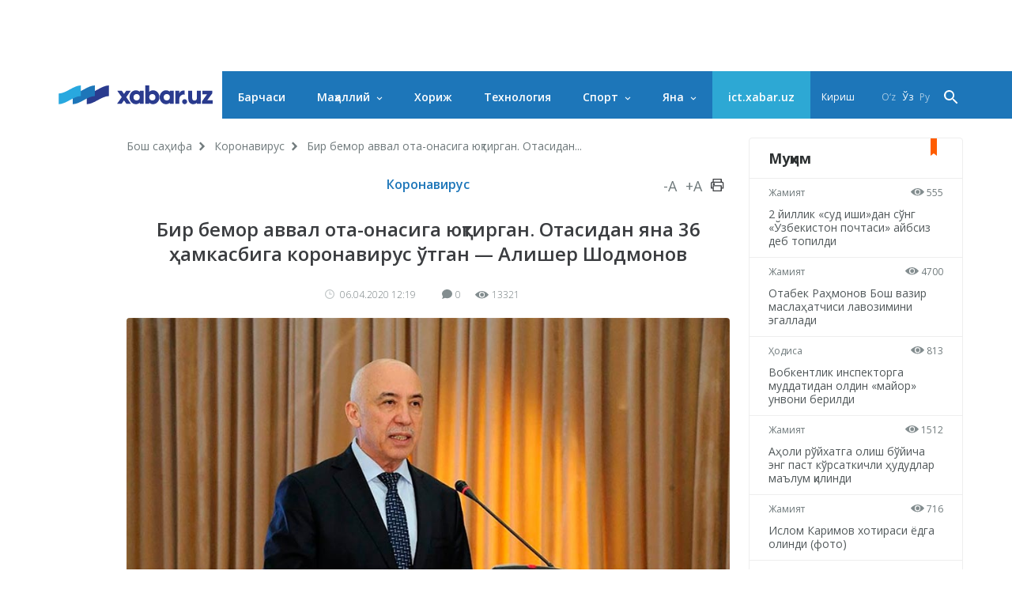

--- FILE ---
content_type: text/html; charset=UTF-8
request_url: https://xabar.uz/koronavirus/bir-bemor-avval-ota-onasiga-yuqtirgan-otasidan-yana
body_size: 12268
content:
<!DOCTYPE html>
<html lang="uz">
<head>
    <meta charset="UTF-8">
    <meta http-equiv="X-UA-Compatible" content="IE=edge">
    <meta name="viewport" content="width=device-width, initial-scale=1, maximum-scale=1, user-scalable=no">

    <meta property="cacheId"
          content="31/01/2026 23:42:21">
    <meta property="og:url" content="https://xabar.uz/koronavirus/bir-bemor-avval-ota-onasiga-yuqtirgan-otasidan-yana">
    <meta property="og:title" content="Бир бемор аввал ота-онасига юқтирган. Отасидан яна 36 ҳамкасбига коронавирус ўтган — Алишер Шодмонов">
    <meta property="og:description" content="Соғлиқни сақлаш вазири Алишер Шодмонов Ўзбекистонда коронавирус тарқалиши бўйича маълумот бериб ўтди">
    <meta property="og:image" content="https://xabar.uz/static/crop/7/9/736_736_95_795766317.jpg">
    <meta property="og:type" content="article"/>
    <meta property="fb:app_id" content="411166686310976"/>

    <meta name="description" content="Соғлиқни сақлаш вазири Алишер Шодмонов Ўзбекистонда коронавирус тарқалиши бўйича маълумот бериб ўтди">
    <meta name="keywords" content="Алишер Шодмонов, коронавирус">
    
            
        <link rel="canonical" href="https://xabar.uz/koronavirus/bir-bemor-avval-ota-onasiga-yuqtirgan-otasidan-yana"/>
                    <link rel="alternate" hreflang="uz-UZ" href="https://xabar.uz/uz/koronavirus/bir-bemor-avval-ota-onasiga-yuqtirgan-otasidan-yana"/>
                            <link rel="alternate" hreflang="ru" href="https://xabar.uz/ru/koronavirus/bir-bemor-avval-ota-onasiga-yuqtirgan-otasidan-yana"/>
            

    <title>Бир бемор аввал ота-онасига юқтирган. Отасидан яна 36 ҳамкасбига коронавирус ўтган — Алишер Шодмонов</title>
    <meta name="csrf-param" content="_csrf">
<meta name="csrf-token" content="Y-MtIuiEdXjz3-ewE_PirYvrFei-0KmpgPzPBiHkmMITt3UTibEGLLC-kf9-yrfe471_pfqdz9PxqL9ga6D_mg==">

<link href="https://xabar.uz/static/assets/e0750f87/authchoice.css?v=1581547988" rel="stylesheet">
<link href="https://fonts.googleapis.com/css?family=Open+Sans:300,300i,400,400i,600,700|PT+Serif:400,400i,700,700i&amp;subset=cyrillic&amp;display=swap" rel="stylesheet">
<link href="https://xabar.uz/static/assets/73a7d9c9/css/all-bundle.min.css?v=1674197250" rel="stylesheet">
<script>var globalVars={"l":"cy-UZ","a":"https:\/\/api.xabar.uz\/v1","d":false,"typo":"\/site\/typo","m":{"typo":"\u0418\u043b\u0442\u0438\u043c\u043e\u0441 \u0445\u0430\u0442\u043e\u043d\u0438 \u0431\u0435\u043b\u0433\u0438\u043b\u0430\u043d\u0433!"},"u":1,"p":"5e8ad7c3f2750859c2008123","c":"5e6b3523f2750855c4292043"};</script>    <!-- Global site tag (gtag.js) - Google Analytics -->
    <script async src="https://www.googletagmanager.com/gtag/js?id=UA-111137764-1"></script>
    <script>
        window.dataLayer = window.dataLayer || [];

        function gtag() {
            dataLayer.push(arguments);
        }

        gtag('js', new Date());

        gtag('config', 'UA-111137764-1');
    </script>
    <!-- Yandex.RTB -->
    <script>window.yaContextCb=window.yaContextCb||[]</script>
    <script src="https://yandex.ru/ads/system/context.js" async></script>

    <link rel="apple-touch-icon" sizes="180x180" href="https://xabar.uz/static/assets/73a7d9c9/img/apple-touch-icon.png">
    <link rel="icon" type="image/png" sizes="32x32" href="https://xabar.uz/static/assets/73a7d9c9/img/favicon-32x32.png">
    <link rel="icon" type="image/png" sizes="16x16" href="https://xabar.uz/static/assets/73a7d9c9/img/favicon-16x16.png">
    <link rel="manifest" href="https://xabar.uz/static/assets/73a7d9c9/img/manifest.json">
</head>
<body>

<div id="w9" class="banner-top banner"></div>

    <div class="msg-test" data-cookie="_and" data-count="1">
        Андроид қурилмалар учун <strong>Xabar.uz мобил иловаси</strong>.        <span class="continue">
        <a href="https://play.google.com/store/apps/details?id=uz.xabar.app"
           target="_blank" class="action-btn">Юклаб олиш</a>
    </span>
        <span class="close-btn">×</span>
    </div>
    <div class="msg-test" data-cookie="_ios" data-count="1">
        IOS qurilmalar uchun <strong>Xabar.uz mobil ilovasi</strong>.        <span class="continue">
        <a href="https://itunes.apple.com/us/app/xabar-uz-axborot-portali/id1364606474?ls=1&mt=8"
           target="_blank" class="action-btn">Юклаб олиш</a>
    </span>
        <span class="close-btn">×</span>
    </div>

<div id="container">
    <div class="header" id="header">
    <div class="header__nav-main">
        <div class="container">
            <div class="header__nav-main-content">
                <a href="/" class="logo">
                    <img class="hidden-sm visible-lg" src="https://xabar.uz/static/assets/73a7d9c9/img/logo-desktop.svg"
                         alt="Xabar.uz">
                    <img class="hidden-md visible-sm" src="https://xabar.uz/static/assets/73a7d9c9/img/logo-mobile.svg" alt="Xabar.uz">
                </a>

                <a class="header__nav-main-toggle"><i class="icon bars-icon"></i></a>

                <ul class="header__nav-main-nav" id="main_menu">
                    <li class="child0 ">
                        <a href="/yangiliklar">Барчаси</a>
                    </li>

                                                                                        <li class="child0 cat-mahalliy has_inner ">
                            <a href="https://xabar.uz/mahalliy">Маҳаллий</a>
                                                            <div class="header__nav-main-sub-nav">
                                    <div class="container">
                                        <ul>
                                                                                                                                            <li class="child1 cat-siyosat ">
                                                    <a href="https://xabar.uz/siyosat">Сиёсат</a>
                                                </li>
                                                                                                                                            <li class="child1 cat-iqtisodiyot ">
                                                    <a href="https://xabar.uz/iqtisodiyot">Иқтисодиёт</a>
                                                </li>
                                                                                                                                            <li class="child1 cat-biznes ">
                                                    <a href="https://xabar.uz/biznes">Бизнес сабоқлари</a>
                                                </li>
                                                                                                                                            <li class="child1 cat-jamiyat ">
                                                    <a href="https://xabar.uz/jamiyat">Жамият</a>
                                                </li>
                                                                                                                                            <li class="child1 cat-huquq ">
                                                    <a href="https://xabar.uz/huquq">Ҳуқуқ</a>
                                                </li>
                                                                                                                                            <li class="child1 cat-talim ">
                                                    <a href="https://xabar.uz/talim">Таълим</a>
                                                </li>
                                                                                                                                            <li class="child1 cat-hajviya ">
                                                    <a href="https://xabar.uz/hajviya">Ҳажв</a>
                                                </li>
                                                                                                                                            <li class="child1 cat-madaniyat ">
                                                    <a href="https://xabar.uz/madaniyat">Маданият</a>
                                                </li>
                                                                                                                                            <li class="child1 cat-insayder ">
                                                    <a href="https://xabar.uz/insayder">Инсайдер</a>
                                                </li>
                                                                                                                                            <li class="child1 cat-hodisa ">
                                                    <a href="https://xabar.uz/hodisa">Ҳодиса</a>
                                                </li>
                                                                                    </ul>
                                    </div>
                                </div>
                                                    </li>
                                                                    <li class="child0 cat-xorij  ">
                            <a href="https://xabar.uz/xorij">Хориж</a>
                                                    </li>
                                                                    <li class="child0 cat-texnologiya  ">
                            <a href="https://xabar.uz/texnologiya">Технология</a>
                                                    </li>
                                                                    <li class="child0 cat-sport has_inner ">
                            <a href="https://xabar.uz/sport">Спорт</a>
                                                            <div class="header__nav-main-sub-nav">
                                    <div class="container">
                                        <ul>
                                                                                                                                            <li class="child1 cat-evro-2024 ">
                                                    <a href="https://xabar.uz/evro-2024">Evro-2024</a>
                                                </li>
                                                                                                                                            <li class="child1 cat-osiyo-kubogi ">
                                                    <a href="https://xabar.uz/osiyo-kubogi">Осиё Кубоги</a>
                                                </li>
                                                                                    </ul>
                                    </div>
                                </div>
                                                    </li>
                                                                                                                                            
                    <li class="has_inner child0" id="more_menu">
                        <a href="#">Яна</a>

                        <div class="header__nav-main-sub-nav">
                            <div class="container">
                                <ul>
                                                                                                                    <li class="child0 cat-koronavirus is_active">
                                            <a href="https://xabar.uz/koronavirus">Коронавирус</a>
                                                                                                                                </li>
                                                                                                                    <li class="child0 cat-tahlil ">
                                            <a href="https://xabar.uz/tahlil">Таҳлил</a>
                                                                                                                                </li>
                                                                                                                    <li class="child0 cat-avtomobil ">
                                            <a href="https://xabar.uz/avtomobil">Авто</a>
                                                                                                                                </li>
                                                                                                                    <li class="child0 cat-maslahat ">
                                            <a href="https://xabar.uz/maslahat">Маслаҳат</a>
                                                                                                                                </li>
                                                                                                                    <li class="child0 cat-infografika ">
                                            <a href="https://xabar.uz/infografika">Инфографика</a>
                                                                                                                                </li>
                                    
                                    <li class="child0 ">
                                        <a href="/photo">Фотохабарлар</a>
                                    </li>
                                    <li class="child0 ">
                                        <a href="/audio">Аудио хабарлар</a>
                                    </li>
                                    <li class="child0 ">
                                        <a href="/video">Видео хабарлар</a>
                                    </li>
                                    <li class="child0 ">
                                        <a href="/polls/all">Сўровномалар</a>
                                    </li>
                                </ul>
                            </div>
                        </div>
                    </li>
                    <li class="child0 cat-ict" >
                        <a href="https://ict.xabar.uz" target="_blank" style="background-color: #2DA8D4;">ict.xabar.uz</a>
                    </li>
                </ul>

                <ul class="header__nav-main-login">
                    <li class="">
                                                    <a href="/account/login">Кириш</a>
                                            </li>
                </ul>

                
                <ul class="header__nav-main-language">
                                            <li class="">
                            <a href="/uz/post/bir-bemor-avval-ota-onasiga-yuqtirgan-otasidan-yana?category=koronavirus">
                                O‘z                            </a>
                        </li>
                                            <li class="is_active">
                            <a href="/post/bir-bemor-avval-ota-onasiga-yuqtirgan-otasidan-yana?category=koronavirus">
                                Ўз                            </a>
                        </li>
                                            <li class="">
                            <a href="/ru/post/bir-bemor-avval-ota-onasiga-yuqtirgan-otasidan-yana?category=koronavirus">
                                Ру                            </a>
                        </li>
                    
                </ul><!-- End of header__nav-main-language-->

                <div class="header__nav-main-search">
                    <a href="#" id="button_search" class="header__nav-main-search-toggle-btn"><i
                                class="icon search-icon"></i></a>
                </div><!-- End of header__nav-main-search-->
            </div><!-- End of header__nav-main-content-->
        </div><!-- End of container-->
    </div><!-- End of header__nav-->


</div>
    <div class="main__section">
                <div class="main__section-content">
            <div class="main__content article ">

    <ul class="breadcrumbs"><li><a href="/">Бош саҳифа</a></li>
<li><a href="https://xabar.uz/koronavirus">Коронавирус</a></li>
<li>Бир бемор аввал ота-онасига юқтирган. Отасидан...</li>
</ul>    
    <div class="article__category">
        <a href="https://xabar.uz/koronavirus">Коронавирус</a>

        <div class="article__category-controls">
            <a href="#">-A</a>
            <a href="#">+A</a>
            <a href="#">
                <i class="icon icon-print"></i>
            </a>
        </div><!-- End of article__category-controls-->
    </div><!-- End of article__category -->

        <div class="article__content">
        <h2 class="post__title">Бир бемор аввал ота-онасига юқтирган. Отасидан яна 36 ҳамкасбига коронавирус ўтган — Алишер Шодмонов</h2>

        <div class="article__content-meta">
            <span class="date-time">
                <i class="icon clock-icon is_smaller"></i>

                06.04.2020 12:19            </span>
            <span class="h-space"></span>
            <span class="update-time"></span>
            <span class="h-space"></span>

            <span class="counters">
                <i class="icon comments-icon"></i>0                <span class="h-space"></span>
                <i class="icon eye-icon"></i>13321                <span class="h-space"></span>
            </span><!-- End of counters-->
        </div>
        
                    <div class="media">
                                    <img src="https://xabar.uz/static/crop/7/9/920__95_795766317.jpg" alt="Бир бемор аввал ота-онасига юқтирган. Отасидан яна 36 ҳамкасбига коронавирус ўтган — Алишер Шодмонов">
                                                            </div>
                                                    <div class="post__body">
            <p style="text-align: justify;">Соғлиқни сақлаш вазири Алишер Шодмонов Ўзбекистонда коронавирус тарқалиши бўйича &laquo;Ўзбекистон 24&raquo; каналида маълумот берди. Xabar.uz мухбири вазирнинг сўзларини келтириб ўтди.<br /><br />&mdash; Асосан хорижда ишловчи шахслар Ўзбекистонга қайтгандан сўнг оила аъзоларига касалликни юқтириб қўйган. Бунга бир қатор мисоллар келтириш мумкин.<br /><br />15 март куни хориждан келган ҳамюртимиз 15 нафар шахсга касалликни юқтирган.</p>
<p style="text-align: justify;">27 март куни Андижонда касаллиги аниқланган шахсдан ота-онасига коронавирус юққан. Унинг отаси яна 36 ҳамкасбига коронавирусни ўтказган. Ҳамкасбларидан бири 4 нафар қариндошига юқтирган. Ундан ташқари яна мулоқотда бўлганлардан 3 кишига касаллик ўтган. Бир кишидан 46 нафар одамга коронавирус тарқаган. Афсуски бу беморимиз касаллик аломатлари кўрина бошлаганда ҳам шифокорларга хабар бермаган.</p>
<p style="text-align: justify;">Тошкент шаҳридаги беморимиз турмуш ўртоғи билан Туркияга бориб келган. Улар оиласидаги 8 нафар шахсга касалликни юқтирган. Барчасини ҳозир даволаяпмиз.</p>
<p style="text-align: justify;">Тошкент вилоятидаги яна бир беморимиз эса 26 мартда касаллик бошланганига қарамай 5 кун давомида уйида ётган. У фақат 30 март куни шифокорларга мурожаат қилган ва уни даволашга олдик. Айни вақтда беморни сунъий нафас берувчи (ИВЛ) аппаратига улаб қўйишга мажбур бўлдик.</p>
<p style="text-align: justify;">Тошкент вилоятидаги бошқа бир беморимиз эса йўталиш, тана ҳароратининг кўтарилиши ва хатто нафас сиқишига қарамай тўртта ташкилотга борган. Биз мажбур бўлдик ўша ташкилотларнинг барчасини ёпишга. Бу бемордан 52 киши касалликни юқтирган.</p>
<p style="text-align: justify;">Яна бир бемор учта ташкилотда ишлаётган бўлган. У сабабли 100 дан ортиқ инсонларни кузатувга олишга мажбур бўлдик. Бемор касаллик бошланганини билгани ҳолда шунча одам билан мулоқотда бўлган.</p>
<p style="text-align: justify;">Бу жиноят. Била туриб шунча одамга касални юқтириш хиёнатдир.</p>
<p style="text-align: justify;">Яна бир фуқаромиз хорижда бўлгандан сўнг 7 нафар оила аъзосига юқтирган. У билан мулоқотда бўлган 153 шахсни кузатувда ушлаб турибмиз.</p>
<p style="text-align: justify;">Умумий ҳисобда 7 мамлакатдан кириб келган 123 киши ва улар билан мулоқотда бўлганлар туфайли беморлар сони 390 нафарга етди.</p>
<p style="text-align: justify;">Энг ёмони &mdash; тўрт нафар беморимиз ким билан учрашганини сир сақлаган. Фақатгина улар билан мулоқотда бўлганларда иситма чиққандан кейин биз буни биляпмиз.</p>
<p style="text-align: justify;">Яна бир мисол &mdash; Туркиядан келган эр-хотинда шамоллаш белгилари бўлган. Аммо улар хориждан келганини айтмаган ва тиббиёт ходимларини чалғитган. Кейинчалик тест ўтказилиб коронавирус аниқлангандан кейин касални яширганларини йиғлаб тан олишди. Натижада бутун оила касалга чалинган.</p>
<p style="text-align: justify;">Афсуски беморлар орасида касаллик аниқлангандан сўнг ҳам шифокорларга қулоқ солмасдан, ўз билганини қилиб юрганлар учраб турибди. Ўзинг бутун маҳаллага юқтириб бўлдинг, керак бўлса яшириб юрдинг, хиёнат қилдинг, энди ҳеч бўлмаса шифохонага келгандан кейин шифокорларнинг айтганини қилиш керак эмасми? Йўқ, манманлик билан тавсияларга қулоқ солмасдан юрганлар ҳам бор. Мана шундай беморлардан бири ҳозир ИВЛ аппаратига улаб қўйилган, сунъий нафас бериляпти.</p>
<p style="text-align: justify;">Мамлакатда чеклов чоралари кўриляпти. Ҳозир уйда бўлишимиз шарт. Машинасида, велосипедида, пиёда айланиб келишга чиқаётганларга мурожаатим &mdash; ҳаммамиз сабр қилишимиз керак. Қачонки интизом бўлса, барча тартиб-қоидага бўйсуниб, икки ҳафта уйимизда ўтирсак, ҳаммаси ўтиб кетади. Шунда биринчи навбатда оила аъзоларимизни сақлаб қолган бўламиз.</p>
<p style="text-align: justify;">Ҳатто оилада ҳам қучоқлашиб кўришманг. Ҳамма билан масофада гаплашинг, &mdash; деди Алишер Шодмонов.</p>                    </div>

        
                    <div class="article__tags">

                <div class="article__tags-list">
                                            <a href="/tag/alisher-shodmonov">Алишер Шодмонов</a>
                                            <a href="/tag/koronavirus">коронавирус</a>
                                    </div><!-- End of article__tags-list-->
            </div><!-- End of article__tags-->
            </div>

    <div class="article__social__likes">
        <div class="banner-page_middle">

        </div>

        <div class="telegram__link">
            <i class="icon telegram-icon"></i><a target="_blank" href="https://t.me/xabaruzofficial">
                Янгиликларни <span>телеграм</span> каналимизда кузатиб боринг            </a>
        </div>
        <!--noindex--><div class="sidebar__share-links"><a class="share-rounded-icons facebook-bg" href="http://www.facebook.com/sharer.php?u=https%3A%2F%2Fxabar.uz%2F99jx" rel="noopener" role="sharer" target="_blank"><i class="icon facebook-icon"></i></a><a class="share-rounded-icons twitter-bg" href="http://twitter.com/share?url=https%3A%2F%2Fxabar.uz%2F99jx&amp;text=%D0%A1%D0%BE%D2%93%D0%BB%D0%B8%D2%9B%D0%BD%D0%B8+%D1%81%D0%B0%D2%9B%D0%BB%D0%B0%D1%88+%D0%B2%D0%B0%D0%B7%D0%B8%D1%80%D0%B8+%D0%90%D0%BB%D0%B8%D1%88%D0%B5%D1%80+%D0%A8%D0%BE%D0%B4%D0%BC%D0%BE%D0%BD%D0%BE%D0%B2+%D0%8E%D0%B7%D0%B1%D0%B5%D0%BA%D0%B8%D1%81%D1%82%D0%BE%D0%BD%D0%B4%D0%B0+%D0%BA%D0%BE%D1%80%D0%BE%D0%BD%D0%B0%D0%B2%D0%B8%D1%80%D1%83%D1%81+%D1%82%D0%B0%D1%80%D2%9B%D0%B0%D0%BB%D0%B8%D1%88%D0%B8+%D0%B1%D1%9E%D0%B9%D0%B8%D1%87%D0%B0+%D0%BC%D0%B0%D1%8A%D0%BB%D1%83%D0%BC%D0%BE%D1%82+%D0%B1%D0%B5%D1%80%D0%B8%D0%B1+%D1%9E%D1%82%D0%B4%D0%B8." rel="noopener" role="sharer" target="_blank"><i class="icon twitter-icon"></i></a><a class="share-rounded-icons telegram-bg" href="https://telegram.me/share/url?url=https%3A%2F%2Fxabar.uz%2F99jx&amp;text={message}" rel="noopener" role="sharer" target="_blank"><i class="icon telegram-icon"></i></a><a class="share-rounded-icons google-bg" href="https://plusone.google.com/_/+1/confirm?hl=en&amp;url=https%3A%2F%2Fxabar.uz%2F99jx" rel="noopener" role="sharer" target="_blank"><i class="icon google-icon"></i></a><a class="share-rounded-icons odnoklassniki-bg" href="http://www.odnoklassniki.ru/dk?st.cmd=addShare&amp;st.s=1&amp;st._surl=https%3A%2F%2Fxabar.uz%2F99jx&amp;st.comments=%D0%A1%D0%BE%D2%93%D0%BB%D0%B8%D2%9B%D0%BD%D0%B8+%D1%81%D0%B0%D2%9B%D0%BB%D0%B0%D1%88+%D0%B2%D0%B0%D0%B7%D0%B8%D1%80%D0%B8+%D0%90%D0%BB%D0%B8%D1%88%D0%B5%D1%80+%D0%A8%D0%BE%D0%B4%D0%BC%D0%BE%D0%BD%D0%BE%D0%B2+%D0%8E%D0%B7%D0%B1%D0%B5%D0%BA%D0%B8%D1%81%D1%82%D0%BE%D0%BD%D0%B4%D0%B0+%D0%BA%D0%BE%D1%80%D0%BE%D0%BD%D0%B0%D0%B2%D0%B8%D1%80%D1%83%D1%81+%D1%82%D0%B0%D1%80%D2%9B%D0%B0%D0%BB%D0%B8%D1%88%D0%B8+%D0%B1%D1%9E%D0%B9%D0%B8%D1%87%D0%B0+%D0%BC%D0%B0%D1%8A%D0%BB%D1%83%D0%BC%D0%BE%D1%82+%D0%B1%D0%B5%D1%80%D0%B8%D0%B1+%D1%9E%D1%82%D0%B4%D0%B8." rel="noopener" role="sharer" target="_blank"><i class="icon odnoklassniki-icon"></i></a></div><!--/noindex-->        <div class="article__tags-list short_link">
            <input class="link_share"
                   value="https://xabar.uz/99jx"
                   readonly/>
        </div>
    </div>


    

    
            <div class="recommended__news mini__news">
            <div class="recommended__news-title">Ўхшаш янгиликлар</div>
            <div class="news__list">
                                    <div class="news__item">
                        <div class="media ">
                            <a href="https://xabar.uz/tahlil/koronavirus-hanuz-millionlab-oda">
                                <img src="https://xabar.uz/static/crop/6/3/250_145_95_637808980.png">
                            </a>
                        </div><!-- End of media-->
                        <div class="news__item-meta">
                                                            <span class="category">
                                <a href="https://xabar.uz/tahlil">
                                    Таҳлил                                </a>
                            </span>
                                                        <span class="date-time">10/01, 22:06</span>
                        </div>
                        <p>
                            <a href="https://xabar.uz/tahlil/koronavirus-hanuz-millionlab-oda">
                                Коронавирус ҳануз миллионлаб одамларнинг жонини олмоқда — тадқиқот                            </a>
                        </p>
                    </div><!-- End of news__item-->
                                    <div class="news__item">
                        <div class="media ">
                            <a href="https://xabar.uz/xorij/frankenshteyn-turkiyada-koronavirusning-yangi">
                                <img src="https://xabar.uz/static/crop/1/1/250_145_95_1171443687.jpg">
                            </a>
                        </div><!-- End of media-->
                        <div class="news__item-meta">
                                                            <span class="category">
                                <a href="https://xabar.uz/xorij">
                                    Хориж                                </a>
                            </span>
                                                        <span class="date-time">30/10, 13:54</span>
                        </div>
                        <p>
                            <a href="https://xabar.uz/xorij/frankenshteyn-turkiyada-koronavirusning-yangi">
                                «Франкенштейн»: Туркияда коронавируснинг янги штамми тарқаляпти                            </a>
                        </p>
                    </div><!-- End of news__item-->
                                    <div class="news__item">
                        <div class="media ">
                            <a href="https://xabar.uz/koronavirus/koronavirus-atayin-tarqatilganmidi-jsst-javob-berdi">
                                <img src="https://xabar.uz/static/crop/4/2/250_145_95_4285378162.jpg">
                            </a>
                        </div><!-- End of media-->
                        <div class="news__item-meta">
                                                            <span class="category">
                                <a href="https://xabar.uz/koronavirus">
                                    Коронавирус                                </a>
                            </span>
                                                        <span class="date-time">04/07, 15:58</span>
                        </div>
                        <p>
                            <a href="https://xabar.uz/koronavirus/koronavirus-atayin-tarqatilganmidi-jsst-javob-berdi">
                                Коронавирус атайин тарқатилганмиди? ЖССТ жавоб берди                            </a>
                        </p>
                    </div><!-- End of news__item-->
                            </div><!-- End of news__list-->
        </div>
    
    <div class="post__comments">
        <div class="article__comments-title">
            Изоҳлар            <span class="h-space half"></span>
            <span class="badge">0</span>
        </div><!-- End of article__comments-title-->
                    <p class="access__alert-title tal-center">
                Изоҳ қолдириш учун сайтда рўйхатдан ўтинг            </p>
            <p class="tal-center">
                <a class="btn rounded" href="/account/login">Кириш</a>            </p>
            <p class="enter-options"><span>Ижтимоий тармоқлар орқали киринг</span></p>
            <div id="w2">            <p class="tal-center">
                <a class="btn rounded facebook auth-link" href="/account/auth?authclient=facebook" title="Facebook" data-popup-width="860" data-popup-height="480">Facebook</a><span class='h-space'></span><a class="btn rounded twitter auth-link" href="/account/auth?authclient=twitter" title="Twitter" data-popup-width="800" data-popup-height="500">Twitter</a><span class='h-space'></span>            </p>
            </div>                        <div id="w3"></div>    </div>
</div><!-- End of main__content-->

<div class="main__sidebar">
    <div id="w4" class="banner-sidebar_top banner"></div>    <div class="sidebar__most-read mini__news">

    <div class="main__news-thumb-title">
        Муҳим    </div>

                        <div class="news__item">
                <div class="news__item-meta">
                <span class="category"><a
                        href="https://xabar.uz/jamiyat">Жамият</a></span>
                    <span class="views"><i class="icon eye-icon"></i> 555</span>
                </div><!-- End of news__item-meta-->

                <p class="">
                    <a href="https://xabar.uz/jamiyat/2-yillik-sud-ishidan-song-ozbekiston-pochtasi-ay">2 йиллик «суд иши»дан сўнг «Ўзбекистон почтаси» айбсиз деб топилди</a>
                </p>
            </div><!-- End of news__item-->
                    <div class="news__item">
                <div class="news__item-meta">
                <span class="category"><a
                        href="https://xabar.uz/jamiyat">Жамият</a></span>
                    <span class="views"><i class="icon eye-icon"></i> 4700</span>
                </div><!-- End of news__item-meta-->

                <p class="">
                    <a href="https://xabar.uz/jamiyat/otabek-rahmonov-bosh-vazir-maslahatchisi">Отабек Раҳмонов Бош вазир маслаҳатчиси лавозимини эгаллади</a>
                </p>
            </div><!-- End of news__item-->
                    <div class="news__item">
                <div class="news__item-meta">
                <span class="category"><a
                        href="https://xabar.uz/hodisa">Ҳодиса</a></span>
                    <span class="views"><i class="icon eye-icon"></i> 813</span>
                </div><!-- End of news__item-meta-->

                <p class="">
                    <a href="https://xabar.uz/hodisa/vobkentlik-inspektorga-muddatidan">Вобкентлик инспекторга муддатидан олдин «майор» унвони берилди</a>
                </p>
            </div><!-- End of news__item-->
                    <div class="news__item">
                <div class="news__item-meta">
                <span class="category"><a
                        href="https://xabar.uz/jamiyat">Жамият</a></span>
                    <span class="views"><i class="icon eye-icon"></i> 1512</span>
                </div><!-- End of news__item-meta-->

                <p class="">
                    <a href="https://xabar.uz/jamiyat/aholi-royxatga-olish-boyicha-eng-past">Аҳоли рўйхатга олиш бўйича энг паст кўрсаткичли ҳудудлар маълум қилинди</a>
                </p>
            </div><!-- End of news__item-->
                    <div class="news__item">
                <div class="news__item-meta">
                <span class="category"><a
                        href="https://xabar.uz/jamiyat">Жамият</a></span>
                    <span class="views"><i class="icon eye-icon"></i> 716</span>
                </div><!-- End of news__item-meta-->

                <p class="">
                    <a href="https://xabar.uz/jamiyat/islom-karimov-haykali-poyiga-gulchambar-qoyildi-foto">Ислом Каримов хотираси ёдга олинди (фото)</a>
                </p>
            </div><!-- End of news__item-->
                    <div class="news__item">
                <div class="news__item-meta">
                <span class="category"><a
                        href="https://xabar.uz/madaniyat">Маданият</a></span>
                    <span class="views"><i class="icon eye-icon"></i> 289</span>
                </div><!-- End of news__item-meta-->

                <p class="">
                    <a href="https://xabar.uz/madaniyat/qardoshlikni-mustahkamlagan-tashrif">Қардошликни мустаҳкамлаган ташриф (видео)</a>
                </p>
            </div><!-- End of news__item-->
            </div><!-- End of sidebar__most-read-->
        <div class="sidebar__most-read mini__news">

    <div class="main__news-thumb-title">
        Оммабоп    </div>

                        <div class="news__item">
                <div class="news__item-meta">
                <span class="category"><a
                        href="https://xabar.uz/jamiyat">Жамият</a></span>
                    <span class="views"><i class="icon eye-icon"></i> 4700</span>
                </div><!-- End of news__item-meta-->

                <p class="title">
                    <a href="https://xabar.uz/jamiyat/otabek-rahmonov-bosh-vazir-maslahatchisi">Отабек Раҳмонов Бош вазир маслаҳатчиси лавозимини эгаллади</a>
                </p>
            </div><!-- End of news__item-->
                    <div class="news__item">
                <div class="news__item-meta">
                <span class="category"><a
                        href="https://xabar.uz/jamiyat">Жамият</a></span>
                    <span class="views"><i class="icon eye-icon"></i> 3829</span>
                </div><!-- End of news__item-meta-->

                <p class="title">
                    <a href="https://xabar.uz/jamiyat/yaxshilikkamat-qilinayotganini-aytmoqda">«Яхшиликка ёмонлик»: Туркияда ўлдирилган Дурдона Ҳакимованинг бизнес шериги марҳумага туҳмат қилинаётганини айтмоқда</a>
                </p>
            </div><!-- End of news__item-->
                    <div class="news__item">
                <div class="news__item-meta">
                <span class="category"><a
                        href="https://xabar.uz/xorij">Хориж</a></span>
                    <span class="views"><i class="icon eye-icon"></i> 2263</span>
                </div><!-- End of news__item-meta-->

                <p class="">
                    <a href="https://xabar.uz/xorij/nega-internetni-larzaga-solgan-pingvin-haqida">«Нега?» — Интернетни ларзага солган пингвин ҳақида</a>
                </p>
            </div><!-- End of news__item-->
                    <div class="news__item">
                <div class="news__item-meta">
                <span class="category"><a
                        href="https://xabar.uz/madaniyat">Маданият</a></span>
                    <span class="views"><i class="icon eye-icon"></i> 2004</span>
                </div><!-- End of news__item-meta-->

                <p class="">
                    <a href="https://xabar.uz/madaniyat/erkin-komilovning-rafiqasi-vafot-etdi">Ўзбекистон халқ артисти Эркин Комиловнинг рафиқаси вафот этди</a>
                </p>
            </div><!-- End of news__item-->
                    <div class="news__item">
                <div class="news__item-meta">
                <span class="category"><a
                        href="https://xabar.uz/huquq">Ҳуқуқ</a></span>
                    <span class="views"><i class="icon eye-icon"></i> 1944</span>
                </div><!-- End of news__item-meta-->

                <p class="">
                    <a href="https://xabar.uz/huquq/babdullaev-va-xqodirov-nima-uchun">Б.Абдуллаев ва Х.Қодиров нима учун ишдан олингани айтилди</a>
                </p>
            </div><!-- End of news__item-->
                    <div class="news__item">
                <div class="news__item-meta">
                <span class="category"><a
                        href="https://xabar.uz/jamiyat">Жамият</a></span>
                    <span class="views"><i class="icon eye-icon"></i> 1738</span>
                </div><!-- End of news__item-meta-->

                <p class="">
                    <a href="https://xabar.uz/jamiyat/toshkentning-yana-3-nafar-mansabdori-ishdan-olindi">Тошкентнинг яна 3 нафар мансабдори ишдан олинди</a>
                </p>
            </div><!-- End of news__item-->
            </div><!-- End of sidebar__most-read-->
    <div class="sidebar__authors">
    <div class="sidebar__authors-title">
        <h2>Муаллифлар</h2>
    </div><!-- End of sidebar__authors-title-->

            <div class="sidebar__authors-list">
                            <div class="media-info">
                    <div class="media is_left">
                        <img
                            src="https://xabar.uz/static/crop/3/3/90_90_95_332502132.jpg"
                            width="50" height="50"
                            alt="Нурбек Алимов">
                    </div><!-- End of media-->

                    <div class="info">
                        <p>
                            <strong><a class="author__name"
                                       href="https://xabar.uz/mualliflar/nurbek-alimov">Нурбек Алимов</a></strong><br>блогер                        </p>
                    </div><!-- End of info-->
                </div><!-- End of media-info-->
                            <div class="media-info">
                    <div class="media is_left">
                        <img
                            src="https://xabar.uz/static/crop/2/0/90_90_95_2085437306.jpg"
                            width="50" height="50"
                            alt="Аброр Зоҳидов">
                    </div><!-- End of media-->

                    <div class="info">
                        <p>
                            <strong><a class="author__name"
                                       href="https://xabar.uz/mualliflar/abror-zohidov">Аброр Зоҳидов</a></strong><br>журналист                        </p>
                    </div><!-- End of info-->
                </div><!-- End of media-info-->
                            <div class="media-info">
                    <div class="media is_left">
                        <img
                            src="https://xabar.uz/static/crop/8/8/90_90_95_886181227.jpg"
                            width="50" height="50"
                            alt="Бобур Наби">
                    </div><!-- End of media-->

                    <div class="info">
                        <p>
                            <strong><a class="author__name"
                                       href="https://xabar.uz/mualliflar/bobur-nabi">Бобур Наби</a></strong><br>журналист                        </p>
                    </div><!-- End of info-->
                </div><!-- End of media-info-->
                            <div class="media-info">
                    <div class="media is_left">
                        <img
                            src="https://xabar.uz/static/crop/4/2/90_90_95_429773963.jpg"
                            width="50" height="50"
                            alt="Бахтиёр Шералиев">
                    </div><!-- End of media-->

                    <div class="info">
                        <p>
                            <strong><a class="author__name"
                                       href="https://xabar.uz/mualliflar/baxtiyor-sheraliyev">Бахтиёр Шералиев</a></strong><br>биолог-ихтиолог / генетик                        </p>
                    </div><!-- End of info-->
                </div><!-- End of media-info-->
                            <div class="media-info">
                    <div class="media is_left">
                        <img
                            src="https://xabar.uz/static/crop/3/8/90_90_95_3872837901.jpg"
                            width="50" height="50"
                            alt="Жамшид Ниёзов">
                    </div><!-- End of media-->

                    <div class="info">
                        <p>
                            <strong><a class="author__name"
                                       href="https://xabar.uz/mualliflar/jamshid-niyozov">Жамшид Ниёзов</a></strong><br>журналист / блогер                        </p>
                    </div><!-- End of info-->
                </div><!-- End of media-info-->
                    </div><!-- End of sidebar__authors-list-->
        <p class="continue"><a href="/mualliflar">барчаси</a></p>
    </div><!-- End of sidebar__authors-->
    </div><!-- End of main__sidebar-->        </div>
    </div>
    <div class="footer">
    <div class="footer__nav">
        <ul>
                                            <li class="has_inner ">
                    <a href="https://xabar.uz/mahalliy">Маҳаллий</a>
                </li>
                                                        <li class="">
                        <a href="https://xabar.uz/siyosat">Сиёсат</a>
                    </li>
                                                        <li class="">
                        <a href="https://xabar.uz/iqtisodiyot">Иқтисодиёт</a>
                    </li>
                                                        <li class="">
                        <a href="https://xabar.uz/biznes">Бизнес сабоқлари</a>
                    </li>
                                                        <li class="">
                        <a href="https://xabar.uz/jamiyat">Жамият</a>
                    </li>
                                                        <li class="">
                        <a href="https://xabar.uz/huquq">Ҳуқуқ</a>
                    </li>
                                                        <li class="">
                        <a href="https://xabar.uz/talim">Таълим</a>
                    </li>
                                                        <li class="">
                        <a href="https://xabar.uz/hajviya">Ҳажв</a>
                    </li>
                                                        <li class="">
                        <a href="https://xabar.uz/madaniyat">Маданият</a>
                    </li>
                                                        <li class="">
                        <a href="https://xabar.uz/insayder">Инсайдер</a>
                    </li>
                                                        <li class="">
                        <a href="https://xabar.uz/hodisa">Ҳодиса</a>
                    </li>
                                                            <li class=" ">
                    <a href="https://xabar.uz/xorij">Хориж</a>
                </li>
                                                            <li class=" ">
                    <a href="https://xabar.uz/texnologiya">Технология</a>
                </li>
                                                            <li class="has_inner ">
                    <a href="https://xabar.uz/sport">Спорт</a>
                </li>
                                                        <li class="">
                        <a href="https://xabar.uz/evro-2024">Evro-2024</a>
                    </li>
                                                        <li class="">
                        <a href="https://xabar.uz/osiyo-kubogi">Осиё Кубоги</a>
                    </li>
                                                            <li class=" is_active">
                    <a href="https://xabar.uz/koronavirus">Коронавирус</a>
                </li>
                                                            <li class=" ">
                    <a href="https://xabar.uz/tahlil">Таҳлил</a>
                </li>
                                                            <li class=" ">
                    <a href="https://xabar.uz/avtomobil">Авто</a>
                </li>
                                                            <li class=" ">
                    <a href="https://xabar.uz/maslahat">Маслаҳат</a>
                </li>
                                                            <li class=" ">
                    <a href="https://xabar.uz/infografika">Инфографика</a>
                </li>
                                    </ul>
    </div><!-- End of footer-nav-->

    <div class="footer__copyright">
        <div class="container">
            <div class="row-flex">
                <div class="footer-apps">
                    <a class="footer__copyright-logo">
                        <img src="https://xabar.uz/static/assets/73a7d9c9/img/xabar.uz-footer-logo.svg"
                             alt="xabar.uz"></a>

                    <a href="https://play.google.com/store/apps/details?id=uz.xabar.app"
                       target="_blank" class="app-icon-links"><img
                                src="https://xabar.uz/static/assets/73a7d9c9/img/android.png?v=1"
                                alt="android app"></a>

                    <a href="https://itunes.apple.com/us/app/xabar-uz-axborot-portali/id1364606474?ls=1&mt=8"
                       target="_blank" class="app-icon-links"><img
                                src="https://xabar.uz/static/assets/73a7d9c9/img/apple.png?v=1"
                                alt="apple app"></a>
                </div>
                <div class="footer__copyright-regulation">
                    <ul>

                        <li><a href="/page/sayt-haqida">Сайт ҳақида</a></li>
                        <li>
                            <a href="/page/foydalanish-shartlari">Фойдаланиш шартлари</a>
                        </li>
                        <li><a href="/page/reklama">Реклама</a></li>
                        <li><a href="/aloqa">Алоқа</a></li>

                        <li>
                            <div id="warning" class="d-b">
                                <span class="rounded">18+</span>
                            </div>
                        </li>
                    </ul>

                    <p style="text-align: justify;">«Xabar.uz» ахборот-таҳлилий портали 2017 йилнинг 27 декабрида электрон ОАВ сифатида давлат рўйхатидан ўтказилган. Гувоҳнома рақами: 156697. Муассис: «Xabar» газетаси таҳририяти. Таҳририят манзили: 100000, Тошкент шаҳри, Амир Темур 1-тор кўчаси, 2-уй (мўлжал: Олой бозори). 
Масъул муҳаррир Абдуғани Абдураҳмонов. Электрон манзил: info@xabar.uz  <br />Материалларимиздан тўлиқ ёки қисман фойдаланилганда «Фойдаланиш шартлари»га амал қилиниши шарт. Барча ҳуқуқлар Ўзбекистон Республикасининг оммавий ахборот воситалари тўғрисидаги ҳамда муаллифлик ва турдош ҳуқуқлар тўғрисидаги қонун ҳужжатларида белгиланган тартибда ҳимояланган.</p>                    <div class="notes">
                        <p class="banner-desktop">
                            Сайтда имловий ёки услубий хатога кўзингиз тушдими? Хато жумлани белгиланг ва <strong>CTRL+ENTER</strong> босиш орқали бизга хабар беринг.                        </p>

                        <p>
                            Эски браузерлар учун <a rel='nofollow' href='http://m.xabar.uz/'>сайтнинг енгил талқини</a>.                            Ишлаб чиқувчи <a target='_blank' href='http://activemedia.uz'>ActiveMedia Solutions</a>.                        </p>
                    </div>
                </div><!-- End of footer__copyright-regulations-->

                <div class="footer__copyright-apps">
                    <div class="footer__share-links">
                        <a target="_blank" href="https://t.me/xabaruzofficial"
                           class="share-rounded-icons small telegram-bg"><i class="icon telegram-icon"></i></a>
                        <a target="_blank" href="https://www.facebook.com/xabar.uz/"
                           class="share-rounded-icons small facebook-bg"><i class="icon facebook-icon"></i></a>
                        <a target="_blank" href="https://twitter.com/xabaruzofficial"
                           class="share-rounded-icons small twitter-bg"><i class="icon twitter-icon"></i></a>
                        <a target="_blank" href="https://www.youtube.com/channel/UCKfAFbGa0w39d4RHMCtsGCw"
                           class="share-rounded-icons small youtube-bg"><i class="icon youtube-icon"></i></a>
                        <a target="_blank" href="https://www.instagram.com/xabar.uz/"
                           class="share-rounded-icons small instagram-bg"><i class="icon instagram-icon"></i></a>
                        <a target="_blank" href="https://ok.ru/xabar.uz"
                           class="share-rounded-icons small odnoklassniki-bg"><i
                                    class="icon odnoklassniki-icon"></i></a>
                    </div><!-- End of footer__share-links-->
                    <!--<a href="#" class="app-icon-links"><img src="<? /*= $this->getImageUrl('app-store-icon.png')*/ ?>" alt="ios app"></a>
                   -->
                    <a href="https://sammi.uz/uz" style="opacity: 0">Samarqand davlat meditsina instituti</a>
                </div><!-- End of footer__copyright-apps-->
            </div><!-- End of row-flex-->
        </div><!-- End of container-->
    </div><!-- End of footer__copyright-->
</div><!-- End of footer-->

<div class="search_f" id="search_window">
    <div class="search__f-content">
        <a href="#" id="button_search_close" class="search__f-content-close">
            <img src="https://xabar.uz/static/assets/73a7d9c9/img/icon-close.svg" alt="">
        </a>

        <div class="search__f-header">
            <a href="#" class="search__f-submit">
                <img src="https://xabar.uz/static/assets/73a7d9c9/img/icon-search.svg" alt="">
            </a>

            <form action="/search" method="get">
                <input type="text" name="q" id="search__f-input" class="search__f-input"
                       placeholder="«Xabar.uz»дан қидириш ...">
                <button type="submit" style="display: none"></button>
            </form>
        </div><!-- End of search__f-header-->

        <div class="search__f-body" id="search_container">
            <ul class="search__f-tags">
                                    <li><a href="/tag/uzbekiston">#Ўзбекистон <span> - 4292</span></a>
                    </li>
                                    <li><a href="/tag/turkiya">#Туркия <span> - 1744</span></a>
                    </li>
                                    <li><a href="/tag/mening-prezidentim">#Шавкат Мирзиёев <span> - 3830</span></a>
                    </li>
                                    <li><a href="/tag/toshkent">#Тошкент <span> - 2795</span></a>
                    </li>
                                    <li><a href="/tag/prezident">#Президент <span> - 2022</span></a>
                    </li>
                                    <li><a href="/tag/aqsh">#АҚШ <span> - 3815</span></a>
                    </li>
                                    <li><a href="/tag/rossiya">#Россия <span> - 3800</span></a>
                    </li>
                                    <li><a href="/tag/tayinlov">#тайинлов <span> - 985</span></a>
                    </li>
                                    <li><a href="/tag/eron">#Эрон <span> - 931</span></a>
                    </li>
                                    <li><a href="/tag/xitoy">#Хитой <span> - 2361</span></a>
                    </li>
                                    <li><a href="/tag/videoselektor">#видеоселектор <span> - 373</span></a>
                    </li>
                                    <li><a href="/tag/narkotik">#наркотик <span> - 39</span></a>
                    </li>
                                    <li><a href="/tag/dxx">#ДХХ <span> - 485</span></a>
                    </li>
                                    <li><a href="/tag/ob-havo">#об-ҳаво <span> - 1891</span></a>
                    </li>
                                    <li><a href="/tag/ukraina">#Украина <span> - 1791</span></a>
                    </li>
                            </ul>
        </div><!-- End of search__f-body-->
    </div><!-- End of search__f-content-->
</div>
    <span class="responsive-tablet fs-clear ir"></span>
    <span class="responsive-phone fs-clear ir"></span>
</div>

<div id="ajax_content"></div>
<script src="https://xabar.uz/static/assets/73a7d9c9/js/all-bundle.min.js?v=1674197256"></script>
<script>jQuery(function ($) {
jQuery('#w2').authchoice();
$('#w3').comments({"readOnly":false,"enableNavigation":false,"isGuest":true,"currentUserId":1,"replyIconURL":"https:\/\/xabar.uz\/static\/assets\/73a7d9c9\/img\/reply-comment-icon-2.png","spinnerIconURL":"https:\/\/xabar.uz\/static\/assets\/73a7d9c9\/img\/loader.gif","profilePictureURL":"https:\/\/xabar.uz\/static\/assets\/73a7d9c9\/img\/user-icon.png","apiUrl":"https:\/\/api.xabar.uz\/v1","postUrl":"\/comment\/handle?post=5e8ad7c3f2750859c2008123","putUrl":"\/comment\/handle","deleteUrl":"\/comment\/delete","upvoteUrl":"\/comment\/upvote","textareaPlaceholderText":"Изоҳ матни","newestText":"Янгилари","textareaMaxRows":10,"oldestText":"Эскилари","popularText":"Машҳурлари","noCommentsText":"Изоҳлар мавжуд эмас","attachmentsText":"Иловалар","sendText":"Қўшиш","replyText":"Жавоб","editText":"Таҳрирлаш","editedText":"Таҳрирланди","hintText":"Қўшиш учун Ctrl+Enter ни босинг","youText":"Сиз","saveText":"Сақлаш","deleteText":"Ўчириш","viewAllRepliesText":"Жавобларни кўрсатиш","hideRepliesText":"Жавобларни берикитиш"})
jQuery('#w4').initBanner({"place":"sidebar_top","language":"cy-UZ"})
jQuery('#w9').initBanner({"place":"top","language":"cy-UZ"})
});</script><!-- START WWW.UZ TOP-RATING -->
<SCRIPT language="javascript" type="text/javascript">
    top_js = "1.0";
    top_r = "id=14888&r=" + escape(document.referrer) + "&pg=" + escape(window.location.href);
    document.cookie = "smart_top=1; path=/";
    top_r += "&c=" + (document.cookie ? "Y" : "N")
</SCRIPT>
<SCRIPT language="javascript1.1" type="text/javascript">
    top_js = "1.1";
    top_r += "&j=" + (navigator.javaEnabled() ? "Y" : "N")
</SCRIPT>
<SCRIPT language="javascript1.2" type="text/javascript">
    top_js = "1.2";
    top_r += "&wh=" + screen.width + 'x' + screen.height + "&px=" +
        (((navigator.appName.substring(0, 3) == "Mic")) ? screen.colorDepth : screen.pixelDepth)
</SCRIPT>
<SCRIPT language="javascript1.3" type="text/javascript">
    top_js = "1.3";
</SCRIPT>
<SCRIPT language="JavaScript" type="text/javascript">
    top_rat = "&col=340F6E&t=ffffff&p=BD6F6F";
    top_r += "&js=" + top_js + "";
    document.write('<img src="https://cnt0.www.uz/counter/collect?' + top_r + top_rat + '" width=0 height=0 border=0 style="display: none"/>')
</SCRIPT>
<NOSCRIPT><IMG height=0
               src="https://cnt0.www.uz/counter/collect?id=14888&pg=http%3A//uzinfocom.uz&col=340F6E&t=ffffff&p=BD6F6F"
               width=0 border=0 style="display: none"/></NOSCRIPT><!-- FINISH WWW.UZ TOP-RATING -->

<span class="responsive-tablet fs-clear ir"></span>
<span class="responsive-phone fs-clear ir"></span>

</body>
</html>


--- FILE ---
content_type: image/svg+xml
request_url: https://xabar.uz/static/assets/73a7d9c9/img/xabar.uz-footer-logo.svg
body_size: 851
content:
<svg xmlns="http://www.w3.org/2000/svg" xmlns:xlink="http://www.w3.org/1999/xlink" width="172" height="24" viewBox="0 0 172 24"><defs><path id="a" d="M210.06 3379.37l-2.6-3.7-2.6 3.7h-4.82l5.01-7.11-4.84-6.9h4.81l2.44 3.48 2.44-3.47h4.81l-4.84 6.89 5 7.1zm18.34-14v14h-4.2v-1.32a5.26 5.26 0 0 1-4.17 1.71c-3.67 0-6.69-3.22-6.69-7.4 0-4.16 3.02-7.38 6.7-7.38 1.87 0 3.24.64 4.16 1.7v-1.31zm-7.53 3.58c-1.93 0-3.33 1.32-3.33 3.42 0 2.1 1.4 3.41 3.33 3.41 1.93 0 3.33-1.31 3.33-3.41s-1.4-3.42-3.33-3.42zm17.58 10.81a5.26 5.26 0 0 1-4.17-1.7v1.3h-4.2v-19.59h4.2v6.92a5.26 5.26 0 0 1 4.17-1.71c3.67 0 6.7 3.22 6.7 7.39s-3.03 7.39-6.7 7.39zm-.84-10.8c-1.93 0-3.33 1.3-3.33 3.4 0 2.1 1.4 3.42 3.33 3.42 1.94 0 3.34-1.31 3.34-3.41s-1.4-3.42-3.34-3.42zm22.88-3.6v14h-4.2v-1.3a5.26 5.26 0 0 1-4.17 1.7c-3.67 0-6.7-3.22-6.7-7.4 0-4.16 3.03-7.38 6.7-7.38 1.87 0 3.24.64 4.17 1.7v-1.31zm-7.53 3.6c-1.93 0-3.33 1.3-3.33 3.4 0 2.1 1.4 3.42 3.33 3.42 1.93 0 3.33-1.31 3.33-3.41s-1.4-3.42-3.33-3.42zm19.06.89c-1.68-1.18-5.2.53-5.65 3.8v5.72h-4.2v-14h4.2v2.8c.56-1.87 2.73-3.42 5.65-2.8zm-.04 4.6c1.45 0 2.66 1.2 2.66 2.65 0 1.46-1.2 2.66-2.66 2.66a2.68 2.68 0 0 1-2.66-2.66c0-1.46 1.2-2.66 2.66-2.66zm17.3-9.08v14h-4.2v-1.32c-.76 1.04-2.16 1.71-4 1.71-2.83 0-5.24-2.02-5.24-5.8v-8.6h4.2v7.99c0 1.73 1.1 2.55 2.44 2.55 1.54 0 2.6-.9 2.6-2.89v-7.64zm12.46 10.08v3.92h-11.2v-2.8l5.3-7.28h-5.02v-3.92h10.64v2.8l-5.3 7.28z"/><path id="b" d="M174.07 3363.97c5.11-2.72 10.22-5.92 15.33-5.97v12.88c-8.9.09-17.78 9.7-26.66 9.78v-5.04c3.37-1.75 6.6-3.15 9.79-3.18l1.54-.02zm-1.04 7.43c-3.25.03-6.52 1.34-9.77 3-5.63 2.85-11.26 6.72-16.89 6.77v-5.03c3.37-1.75 6.6-3.15 9.79-3.19l1.54-.02v-8.44c5.11-2.72 10.22-5.92 15.33-5.97zm-16.37.51c-3.25.04-6.5 1.35-9.77 3l-.78.4-.78.4c-5.1 2.74-10.22 5.93-15.33 5.98v-12.87c8.88-.1 17.78-9.7 26.66-9.79z"/></defs><use fill="#fff" xlink:href="#a" transform="translate(-130 -3358)"/><use fill="#fff" xlink:href="#b" transform="translate(-130 -3358)"/></svg>

--- FILE ---
content_type: image/svg+xml
request_url: https://xabar.uz/static/assets/73a7d9c9/img/icon-close.svg
body_size: 388
content:
<!--
  ~ @link      http://www.activemedia.uz/
  ~ @copyright Copyright (c) 2018. ActiveMedia Solutions LLC
  ~ @author    Rustam Mamadaminov <rmamdaminov@gmail.com>
  -->

<svg xmlns="http://www.w3.org/2000/svg" xmlns:xlink="http://www.w3.org/1999/xlink" width="16" height="16"
     viewBox="0 0 16 16" fill="#707a7c">
    <defs>
        <path id="cdj4a"
              d="M1308.3 40.7a1 1 0 0 1 1.4-1.4l4.3 4.29 4.3-4.3a1 1 0 0 1 1.4 1.42l-4.29 4.29 4.3 4.3a1 1 0 0 1-1.42 1.4l-4.29-4.29-4.3 4.3a1 1 0 0 1-1.4-1.42l4.29-4.29z"/>
    </defs>
    <g>
        <g opacity=".7" transform="translate(-1306 -38)">
            <use xlink:href="#cdj4a"/>
        </g>
    </g>
</svg>